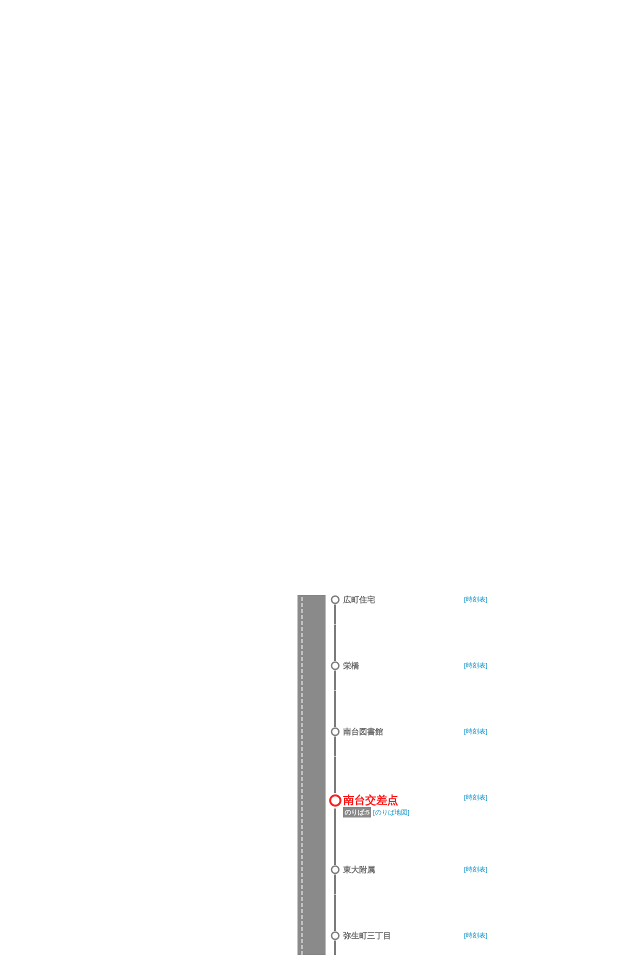

--- FILE ---
content_type: text/html;charset=UTF-8
request_url: http://transfer.navitime.biz/bus-navi/pc/location/BusLocation?start=00021062&course=0000400389&stop-no=10
body_size: 4913
content:









<!DOCTYPE html>
<html lang="ja">





<script type="text/javascript" src="/blt-storage/pc/js/common/nt-namespace.js"></script>
<script type="text/javascript" src="/blt-storage/pc/js/common/nt-date.js"></script>

<script type="text/javascript" src="/blt-storage/pc/js/jquery-1.3.2.min.js"></script>
<script type="text/javascript">
<!--
	jQuery.noConflict();
	var j$ = jQuery;

	//-->
</script>
<head>

<meta charset="UTF-8">
<meta http-equiv="Pragma" content="no-cache"/>
<meta http-equiv="Cache-Control" content="no-cache"/>
<meta http-equiv="Expires" content="0"/>



	<link rel="icon" href="/blt-storage/pc/img/bus-navi/favicon.ico?v=3.7.5">

<meta name="robots" content="noindex" />
<link rel="stylesheet" href="/blt-storage/pc/css/default/diagram/diagram-common.css" type="text/css" media="all">
<link rel="stylesheet" href="/blt-storage/pc/css/default/location/buslocation.css" type="text/css" media="all"/>
<link rel="stylesheet" href="/blt-storage/pc/css/bus-navi/bus-navi.css" type="text/css" media="all"/>
<link rel="stylesheet" href="/blt-storage/pc/css/bus-navi/info.css?v=1768748901968" type="text/css" media="all">
<script type="text/javascript" src="/blt-storage/pc/js/jquery-1.5.1.min.js"></script>
<script type="text/javascript" src="/blt-storage/pc/js/floater.js"></script>
<script type="text/javascript" src="/blt-storage/pc/js/jquery.exfixed-1.3.2.js"></script>



<title>
	
		宿３３[京王] 新宿駅西口行
		(南台交差点)
		バス運行状況
			
		|
		バスナビ.com ｜京王バス・西東京バス
	
	
</title>
<meta name="DESCRIPTION" content='宿３３[京王] 新宿駅西口行のバス運行状況です。バスナビ.comの運行状況検索は、京王バス・西東京バスのバス運行状況をリアルタイムで確認できます。'>

<script laguage="JavaScript"><!--
function pageScroll() {
	var focus = $("#focus");
	if (focus.html() == null){
		return;
	}
	var p = focus.offset().top;
	$('html,body').animate({ scrollTop: p }, 'slow');
	return false;
};

// --></script>

</head>
<body onload="pageScroll();setInterval('location.reload()',1000*60)">
	



<script language="JavaScript"><!--
function openUrl(url) {
	location.href = url;
}

j$(document).ready(function(){
	var dispWidth = window.innerWidth;
	j$('#induce-sp-site')
		.css("width", dispWidth * 0.95)
		.css("height", dispWidth * 0.13)
		.css("margin-left", dispWidth * 0.02)
		.css("margin-top", dispWidth * 0.03)
		.css("margin-bottom", dispWidth * 0.03);
 	
	j$('#induce-sp-site-msg')
		.css("font-size", dispWidth * 0.05);
	
	j$('#induc-sp-site-disclosure')
	.css("height", dispWidth * 0.05);
	
});
// --></script>



<link rel="stylesheet" href="/blt-storage/pc/css/default/header.css" type="text/css" media="all">

	
	
	<div id="header-main-container" style="#002663;border-bottom: 1px solid #d5d5d5;">
	
	
	
	
		<div id="header-main-box">
			<h1 id="header-logo-box">
				<a id="header-logo-link" href="https://www.bus-navi.com/">
					<img src="/blt-storage/pc/img/bus-navi/header.png?v=3.10.12" width="500px" height="49px" alt="バスナビ.com ｜京王バス・西東京バス"/>
				</a>
				
			</h1>
			<div id="header-link-box">
				<ul>
					
					
					
					
						
							<li>
								<a class="header-link-box" href="https://www.keio-bus.com/">
									<span class="header-link-text">京王バス</span>
								</a>
							</li>
						
					
						
							<li>
								<a class="header-link-box" href="https://www.nisitokyobus.co.jp/">
									<span class="header-link-text">西東京バス</span>
								</a>
							</li>
						
					
						
							<li>
								<a class="header-link-box" href="https://www.bus-navi.com/">
									<span class="header-link-text">バスナビ.com</span>
								</a>
							</li>
						
					
						
							<li>
								<a class="header-link-box" href="/bus-navi-eng/pc/map/Top">
									<span class="header-link-text">English</span>
								</a>
							</li>
						
					
						
							<li>
								<a class="header-link-box" href="/bus-navi/pc/map/Top">
									<span class="header-link-text">乗換・時刻表検索トップ</span>
								</a>
							</li>
						
					
					
				</ul>

				
			</div>
			<div class="clear"></div>
		</div>
	
	</div>
<div id="data-base" class="display-none">bus-navi</div>

	
	
		
		
			<div id="bread-crumb-area">
				<ul id="bread-crumb">
					
						
							<li class="crumb" itemscope itemtype="http://data-vocabulary.org/Breadcrumb">
								<a href="https://www.bus-navi.com/" itemprop="url"><span itemprop="title">バスナビ.com</span></a>&nbsp;&nbsp;＞&nbsp;&nbsp;
							</li>
						
					
					<li class="crumb" itemscope itemtype="http://data-vocabulary.org/Breadcrumb">
						<a href="/bus-navi/pc/map/Top" itemprop="url"><span itemprop="title">乗換・時刻表検索</span></a>&nbsp;&nbsp;＞&nbsp;&nbsp;
					</li>
					
					<li class="crumb" itemscope itemtype="http://data-vocabulary.org/Breadcrumb">
						<a href="/bus-navi/pc/diagram/BusCourseSearch?busstopId=00021062" itemprop="url"><span itemprop="title">南台交差点  系統一覧</span></a>&nbsp;&nbsp;＞&nbsp;&nbsp;
					</li>
					<li class="crumb" itemscope itemtype="http://data-vocabulary.org/Breadcrumb">
						<a href="/bus-navi/pc/diagram/BusDiagram?orvCode=00021062&course=0000400389&stopNo=10" itemprop="url"><span itemprop="title">南台交差点  時刻表</span></a>&nbsp;&nbsp;＞&nbsp;&nbsp;
					</li>
					<li class="crumb" itemscope itemtype="http://data-vocabulary.org/Breadcrumb">
						<a href="/bus-navi/pc/location/BusLocation?start=00021062&course=0000400389&stop-no=10" itemprop="url"><span itemprop="title">宿３３[京王] 新宿駅西口行  バス運行状況</span></a>
					</li>
				</ul>
			</div>		
		
		
		
	
	
	



	<div id="notice" class="divStyle">
		<table cellspacing="0" cellpadding="0" border="0" class="tStyle">
			<tr class="borderTop">
				<td colspan="3"><br/></td>
			</tr>
			<tr class="borderUpperSide">
				<td colspan="3">
					&nbsp;&nbsp;<img src="/blt-storage/pc/img/bus-navi/notice-title.gif" alt="" title="" />
				</td>
			</tr>
			<tr class="borderUpperSide">
				<td class="borderLeft">&nbsp;&nbsp;</td>
				<td>
					<div style="text-align:left; max-height:100px; overflow:auto">
						
							
								
								
									
									
									
										<div class="revisionDayLeft">
											<div class="revisionCategory revisionCategoryBus">バス</div>
										</div>
										<div class="revisionDayRight">
											<span><a href="/bus-navi/pc/diagram/BusInfo?revisionId=10003172">1<wbr/>月<wbr/>2<wbr/>6<wbr/>日<wbr/>改<wbr/>正<wbr/>の<wbr/>お<wbr/>知<wbr/>ら<wbr/>せ<wbr/></a></span>
										</div>
									
									
								
							
							<div id="clear"/>
						
							
								
								
									
									
									
										<div class="revisionDayLeft">
											<div class="revisionCategory revisionCategoryBus">バス</div>
										</div>
										<div class="revisionDayRight">
											<span><a href="/bus-navi/pc/diagram/BusInfo?revisionId=10003171">1<wbr/>月<wbr/>2<wbr/>0<wbr/>日<wbr/>改<wbr/>正<wbr/>の<wbr/>お<wbr/>知<wbr/>ら<wbr/>せ<wbr/></a></span>
										</div>
									
									
								
							
							<div id="clear"/>
						
					</div>
				</td>
				<td id="borderRight">&nbsp;&nbsp;
				</td>
			</tr>
			<tr id="borderBottom">
				<td colspan="3"><br/></td>
			</tr>
		</table>
	</div>
	<br>



	<div id="mainframe">
		<h1 id="subject">
			宿３３[京王] 新宿駅西口行
			(南台交差点)
			バス運行状況 
		</h1>
		<div class="PrimaryContent">
			<div class="f">
				<div id="station-name">
					<h2>
						宿３３[京王] 新宿駅西口行
					</h2>
					
					<p>2026年01月19日00:08更新</p>
					<div class="clear"></div>
				</div>
				<div class="start-point-message">※走行予定は運行状況次第で変更される可能性があります。</div>
				
					<div style="padding: 10px 0 20px 0; margin: 0 auto;">
						<ul><li class="Caution">現在、下記区間の運行情報がありません。</li></ul>
					</div>
				
			</div>
			<table border="0" cellpadding="0" cellspacing="0" style="margin: 0 auto !important;">
				<tr>
					<td class="bus-location-main" valign="top">
						
							
							
								<table id="busLocTable" border="0" cellpadding="0" cellspacing="0">

	
	
	
	
		
			
			<tr >
				
				
				<td align="left" valign="top"></td>
				<td align="left" valign="top">
					
						
						
						
							
							
							
						
						
						
					
					
					
					<img src="/blt-storage/pc/img/bus-navi/location/road_nomal_bg.png"/><br/>
				</td>
				<td align="center" valign="top">
					<img src="/blt-storage/pc/img/bus-navi/location/icon_busstop_end.png"/>
					<div class="line BK "></div>
				</td>
				<td align="left" valign="top">
					<div class="BK">永福町駅</div>
					
					
				</td>
				<td align="right" valign="top">
					
						<a href="/bus-navi/pc/diagram/BusDiagram?orvCode=00021748&orvName=%E6%B0%B8%E7%A6%8F%E7%94%BA%E9%A7%85&course=0000400389&stopNo=1">
							[時刻表]
						</a>
					
				</td>
			</tr>
			
			
		
		
		
	
		
			
				<td align="left" valign="top" width="378"></td>
				<td align="left" valign="top">
					<img src="/blt-storage/pc/img/bus-navi/location/road_bg.png" alt="" class="roadimg"/><br/>
				</td>
				<td align="center" valign="top"><div class="line"></div></td>
				<td width="242"></td>
				<td></td>
				
			
			<tr >
				
				
				<td align="left" valign="top"></td>
				<td align="left" valign="top">
					
						
						
						
						
						
							
							
							
						
					
					
					
					<img src="/blt-storage/pc/img/bus-navi/location/road_nomal_bg.png"/><br/>
				</td>
				<td align="center" valign="top">
					<img src="/blt-storage/pc/img/bus-navi/location/icon_busstop_normal.png"/>
					<div class="line BK "></div>
				</td>
				<td align="left" valign="top">
					<div class="BK">大宮台</div>
					
					
				</td>
				<td align="right" valign="top">
					
						<a href="/bus-navi/pc/diagram/BusDiagram?orvCode=00020809&orvName=%E5%A4%A7%E5%AE%AE%E5%8F%B0&course=0000400389&stopNo=2">
							[時刻表]
						</a>
					
				</td>
			</tr>
			
			
		
		
		
	
		
			
				<td align="left" valign="top" width="378"></td>
				<td align="left" valign="top">
					<img src="/blt-storage/pc/img/bus-navi/location/road_bg.png" alt="" class="roadimg"/><br/>
				</td>
				<td align="center" valign="top"><div class="line"></div></td>
				<td width="242"></td>
				<td></td>
				
			
			<tr >
				
				
				<td align="left" valign="top"></td>
				<td align="left" valign="top">
					
						
						
						
						
						
							
							
							
						
					
					
					
					<img src="/blt-storage/pc/img/bus-navi/location/road_nomal_bg.png"/><br/>
				</td>
				<td align="center" valign="top">
					<img src="/blt-storage/pc/img/bus-navi/location/icon_busstop_normal.png"/>
					<div class="line BK "></div>
				</td>
				<td align="left" valign="top">
					<div class="BK">大宮八幡入口</div>
					
					
				</td>
				<td align="right" valign="top">
					
						<a href="/bus-navi/pc/diagram/BusDiagram?orvCode=00020812&orvName=%E5%A4%A7%E5%AE%AE%E5%85%AB%E5%B9%A1%E5%85%A5%E5%8F%A3&course=0000400389&stopNo=3">
							[時刻表]
						</a>
					
				</td>
			</tr>
			
			
		
		
		
	
		
			
				<td align="left" valign="top" width="378"></td>
				<td align="left" valign="top">
					<img src="/blt-storage/pc/img/bus-navi/location/road_bg.png" alt="" class="roadimg"/><br/>
				</td>
				<td align="center" valign="top"><div class="line"></div></td>
				<td width="242"></td>
				<td></td>
				
			
			<tr >
				
				
				<td align="left" valign="top"></td>
				<td align="left" valign="top">
					
						
						
						
						
						
							
							
							
						
					
					
					
					<img src="/blt-storage/pc/img/bus-navi/location/road_nomal_bg.png"/><br/>
				</td>
				<td align="center" valign="top">
					<img src="/blt-storage/pc/img/bus-navi/location/icon_busstop_normal.png"/>
					<div class="line BK "></div>
				</td>
				<td align="left" valign="top">
					<div class="BK">八幡通り</div>
					
					
				</td>
				<td align="right" valign="top">
					
						<a href="/bus-navi/pc/diagram/BusDiagram?orvCode=00021154&orvName=%E5%85%AB%E5%B9%A1%E9%80%9A%E3%82%8A&course=0000400389&stopNo=4">
							[時刻表]
						</a>
					
				</td>
			</tr>
			
			
		
		
		
	
		
			
				<td align="left" valign="top" width="378"></td>
				<td align="left" valign="top">
					<img src="/blt-storage/pc/img/bus-navi/location/road_bg.png" alt="" class="roadimg"/><br/>
				</td>
				<td align="center" valign="top"><div class="line"></div></td>
				<td width="242"></td>
				<td></td>
				
			
			<tr >
				
				
				<td align="left" valign="top"></td>
				<td align="left" valign="top">
					
						
						
						
						
						
							
							
							
						
					
					
					
					<img src="/blt-storage/pc/img/bus-navi/location/road_nomal_bg.png"/><br/>
				</td>
				<td align="center" valign="top">
					<img src="/blt-storage/pc/img/bus-navi/location/icon_busstop_normal.png"/>
					<div class="line BK "></div>
				</td>
				<td align="left" valign="top">
					<div class="BK">方南町駅</div>
					
					
				</td>
				<td align="right" valign="top">
					
						<a href="/bus-navi/pc/diagram/BusDiagram?orvCode=00021277&orvName=%E6%96%B9%E5%8D%97%E7%94%BA%E9%A7%85&course=0000400389&stopNo=5">
							[時刻表]
						</a>
					
				</td>
			</tr>
			
			
		
		
		
	
		
			
				<td align="left" valign="top" width="378"></td>
				<td align="left" valign="top">
					<img src="/blt-storage/pc/img/bus-navi/location/road_bg.png" alt="" class="roadimg"/><br/>
				</td>
				<td align="center" valign="top"><div class="line"></div></td>
				<td width="242"></td>
				<td></td>
				
			
			<tr >
				
				
				<td align="left" valign="top"></td>
				<td align="left" valign="top">
					
						
						
						
						
						
							
							
							
						
					
					
					
					<img src="/blt-storage/pc/img/bus-navi/location/road_nomal_bg.png"/><br/>
				</td>
				<td align="center" valign="top">
					<img src="/blt-storage/pc/img/bus-navi/location/icon_busstop_normal.png"/>
					<div class="line BK "></div>
				</td>
				<td align="left" valign="top">
					<div class="BK">峰</div>
					
					
				</td>
				<td align="right" valign="top">
					
						<a href="/bus-navi/pc/diagram/BusDiagram?orvCode=00021275&orvName=%E5%B3%B0&course=0000400389&stopNo=6">
							[時刻表]
						</a>
					
				</td>
			</tr>
			
			
		
		
		
	
		
			
				<td align="left" valign="top" width="378"></td>
				<td align="left" valign="top">
					<img src="/blt-storage/pc/img/bus-navi/location/road_bg.png" alt="" class="roadimg"/><br/>
				</td>
				<td align="center" valign="top"><div class="line"></div></td>
				<td width="242"></td>
				<td></td>
				
			
			<tr id="focus">
				
				
				<td align="left" valign="top"></td>
				<td align="left" valign="top">
					
						
						
						
						
						
							
							
							
						
					
					
					
					<img src="/blt-storage/pc/img/bus-navi/location/road_nomal_bg.png"/><br/>
				</td>
				<td align="center" valign="top">
					<img src="/blt-storage/pc/img/bus-navi/location/icon_busstop_normal.png"/>
					<div class="line BK "></div>
				</td>
				<td align="left" valign="top">
					<div class="BK">広町住宅</div>
					
					
				</td>
				<td align="right" valign="top">
					
						<a href="/bus-navi/pc/diagram/BusDiagram?orvCode=00020322&orvName=%E5%BA%83%E7%94%BA%E4%BD%8F%E5%AE%85&course=0000400389&stopNo=7">
							[時刻表]
						</a>
					
				</td>
			</tr>
			
			
		
		
		
	
		
			
				<td align="left" valign="top" width="378"></td>
				<td align="left" valign="top">
					<img src="/blt-storage/pc/img/bus-navi/location/road_bg.png" alt="" class="roadimg"/><br/>
				</td>
				<td align="center" valign="top"><div class="line"></div></td>
				<td width="242"></td>
				<td></td>
				
			
			<tr >
				
				
				<td align="left" valign="top"></td>
				<td align="left" valign="top">
					
						
						
						
						
						
							
							
							
						
					
					
					
					<img src="/blt-storage/pc/img/bus-navi/location/road_nomal_bg.png"/><br/>
				</td>
				<td align="center" valign="top">
					<img src="/blt-storage/pc/img/bus-navi/location/icon_busstop_normal.png"/>
					<div class="line BK "></div>
				</td>
				<td align="left" valign="top">
					<div class="BK">栄橋</div>
					
					
				</td>
				<td align="right" valign="top">
					
						<a href="/bus-navi/pc/diagram/BusDiagram?orvCode=00020137&orvName=%E6%A0%84%E6%A9%8B&course=0000400389&stopNo=8">
							[時刻表]
						</a>
					
				</td>
			</tr>
			
			
		
		
		
	
		
			
				<td align="left" valign="top" width="378"></td>
				<td align="left" valign="top">
					<img src="/blt-storage/pc/img/bus-navi/location/road_bg.png" alt="" class="roadimg"/><br/>
				</td>
				<td align="center" valign="top"><div class="line"></div></td>
				<td width="242"></td>
				<td></td>
				
			
			<tr >
				
				
				<td align="left" valign="top"></td>
				<td align="left" valign="top">
					
						
						
						
						
						
							
							
							
						
					
					
					
					<img src="/blt-storage/pc/img/bus-navi/location/road_nomal_bg.png"/><br/>
				</td>
				<td align="center" valign="top">
					<img src="/blt-storage/pc/img/bus-navi/location/icon_busstop_normal.png"/>
					<div class="line BK "></div>
				</td>
				<td align="left" valign="top">
					<div class="BK">南台図書館</div>
					
					
				</td>
				<td align="right" valign="top">
					
						<a href="/bus-navi/pc/diagram/BusDiagram?orvCode=00020747&orvName=%E5%8D%97%E5%8F%B0%E5%9B%B3%E6%9B%B8%E9%A4%A8&course=0000400389&stopNo=9">
							[時刻表]
						</a>
					
				</td>
			</tr>
			
			
		
		
		
	
		
			
				<td align="left" valign="top" width="378"></td>
				<td align="left" valign="top">
					<img src="/blt-storage/pc/img/bus-navi/location/road_bg.png" alt="" class="roadimg"/><br/>
				</td>
				<td align="center" valign="top"><div class="line"></div></td>
				<td width="242"></td>
				<td></td>
				
			
			<tr >
				
				
				<td align="left" valign="top"></td>
				<td align="left" valign="top">
					
						
							
							
							
						
						
						
						
						
					
					
					
						
						
						
							
								
							
							
						
					
					<img src="/blt-storage/pc/img/bus-navi/location/road_on_bg.png"/><br/>
				</td>
				<td align="center" valign="top">
					<img src="/blt-storage/pc/img/bus-navi/location/icon_busstop_start.png"/>
					<div class="line bRDt "></div>
				</td>
				<td align="left" valign="top">
					<div class="bRDt">南台交差点</div>
					
						<span class="platform">のりば:5</span>
					
					
						
						
						<a target="_aboard" href="/bus-navi/pc/diagram/BusAboardMap?stCode=00021062">[のりば地図] </a>
					
				</td>
				<td align="right" valign="top">
					
						<a href="/bus-navi/pc/diagram/BusDiagram?orvCode=00021062&orvName=%E5%8D%97%E5%8F%B0%E4%BA%A4%E5%B7%AE%E7%82%B9&course=0000400389&stopNo=10">
							[時刻表]
						</a>
					
				</td>
			</tr>
			
			
		
		
		
	
		
			
				<td align="left" valign="top" width="378"></td>
				<td align="left" valign="top">
					<img src="/blt-storage/pc/img/bus-navi/location/road_bg.png" alt="" class="roadimg"/><br/>
				</td>
				<td align="center" valign="top"><div class="line"></div></td>
				<td width="242"></td>
				<td></td>
				
			
			<tr >
				
				
				<td align="left" valign="top"></td>
				<td align="left" valign="top">
					
						
						
						
						
						
							
							
							
						
					
					
					
					<img src="/blt-storage/pc/img/bus-navi/location/road_nomal_bg.png"/><br/>
				</td>
				<td align="center" valign="top">
					<img src="/blt-storage/pc/img/bus-navi/location/icon_busstop_normal.png"/>
					<div class="line BK "></div>
				</td>
				<td align="left" valign="top">
					<div class="BK">東大附属</div>
					
					
				</td>
				<td align="right" valign="top">
					
						<a href="/bus-navi/pc/diagram/BusDiagram?orvCode=00021009&orvName=%E6%9D%B1%E5%A4%A7%E9%99%84%E5%B1%9E&course=0000400389&stopNo=11">
							[時刻表]
						</a>
					
				</td>
			</tr>
			
			
		
		
		
	
		
			
				<td align="left" valign="top" width="378"></td>
				<td align="left" valign="top">
					<img src="/blt-storage/pc/img/bus-navi/location/road_bg.png" alt="" class="roadimg"/><br/>
				</td>
				<td align="center" valign="top"><div class="line"></div></td>
				<td width="242"></td>
				<td></td>
				
			
			<tr >
				
				
				<td align="left" valign="top"></td>
				<td align="left" valign="top">
					
						
						
						
						
						
							
							
							
						
					
					
					
					<img src="/blt-storage/pc/img/bus-navi/location/road_nomal_bg.png"/><br/>
				</td>
				<td align="center" valign="top">
					<img src="/blt-storage/pc/img/bus-navi/location/icon_busstop_normal.png"/>
					<div class="line BK "></div>
				</td>
				<td align="left" valign="top">
					<div class="BK">弥生町三丁目</div>
					
					
				</td>
				<td align="right" valign="top">
					
						<a href="/bus-navi/pc/diagram/BusDiagram?orvCode=00021358&orvName=%E5%BC%A5%E7%94%9F%E7%94%BA%E4%B8%89%E4%B8%81%E7%9B%AE&course=0000400389&stopNo=12">
							[時刻表]
						</a>
					
				</td>
			</tr>
			
			
		
		
		
	
		
			
				<td align="left" valign="top" width="378"></td>
				<td align="left" valign="top">
					<img src="/blt-storage/pc/img/bus-navi/location/road_bg.png" alt="" class="roadimg"/><br/>
				</td>
				<td align="center" valign="top"><div class="line"></div></td>
				<td width="242"></td>
				<td></td>
				
			
			<tr >
				
				
				<td align="left" valign="top"></td>
				<td align="left" valign="top">
					
						
						
						
						
						
							
							
							
						
					
					
					
					<img src="/blt-storage/pc/img/bus-navi/location/road_nomal_bg.png"/><br/>
				</td>
				<td align="center" valign="top">
					<img src="/blt-storage/pc/img/bus-navi/location/icon_busstop_normal.png"/>
					<div class="line BK "></div>
				</td>
				<td align="left" valign="top">
					<div class="BK">本町四丁目</div>
					
					
				</td>
				<td align="right" valign="top">
					
						<a href="/bus-navi/pc/diagram/BusDiagram?orvCode=00021332&orvName=%E6%9C%AC%E7%94%BA%E5%9B%9B%E4%B8%81%E7%9B%AE&course=0000400389&stopNo=13">
							[時刻表]
						</a>
					
				</td>
			</tr>
			
			
		
		
		
	
		
			
				<td align="left" valign="top" width="378"></td>
				<td align="left" valign="top">
					<img src="/blt-storage/pc/img/bus-navi/location/road_bg.png" alt="" class="roadimg"/><br/>
				</td>
				<td align="center" valign="top"><div class="line"></div></td>
				<td width="242"></td>
				<td></td>
				
			
			<tr >
				
				
				<td align="left" valign="top"></td>
				<td align="left" valign="top">
					
						
						
						
						
						
							
							
							
						
					
					
					
					<img src="/blt-storage/pc/img/bus-navi/location/road_nomal_bg.png"/><br/>
				</td>
				<td align="center" valign="top">
					<img src="/blt-storage/pc/img/bus-navi/location/icon_busstop_normal.png"/>
					<div class="line BK "></div>
				</td>
				<td align="left" valign="top">
					<div class="BK">本町三丁目</div>
					
					
				</td>
				<td align="right" valign="top">
					
						<a href="/bus-navi/pc/diagram/BusDiagram?orvCode=00021331&orvName=%E6%9C%AC%E7%94%BA%E4%B8%89%E4%B8%81%E7%9B%AE&course=0000400389&stopNo=14">
							[時刻表]
						</a>
					
				</td>
			</tr>
			
			
		
		
		
	
		
			
				<td align="left" valign="top" width="378"></td>
				<td align="left" valign="top">
					<img src="/blt-storage/pc/img/bus-navi/location/road_bg.png" alt="" class="roadimg"/><br/>
				</td>
				<td align="center" valign="top"><div class="line"></div></td>
				<td width="242"></td>
				<td></td>
				
			
			<tr >
				
				
				<td align="left" valign="top"></td>
				<td align="left" valign="top">
					
						
						
						
						
						
							
							
							
						
					
					
					
					<img src="/blt-storage/pc/img/bus-navi/location/road_nomal_bg.png"/><br/>
				</td>
				<td align="center" valign="top">
					<img src="/blt-storage/pc/img/bus-navi/location/icon_busstop_normal.png"/>
					<div class="line BK "></div>
				</td>
				<td align="left" valign="top">
					<div class="BK">西新宿五丁目駅</div>
					
					
				</td>
				<td align="right" valign="top">
					
						<a href="/bus-navi/pc/diagram/BusDiagram?orvCode=00020671&orvName=%E8%A5%BF%E6%96%B0%E5%AE%BF%E4%BA%94%E4%B8%81%E7%9B%AE%E9%A7%85&course=0000400389&stopNo=15">
							[時刻表]
						</a>
					
				</td>
			</tr>
			
			
		
		
		
	
		
			
				<td align="left" valign="top" width="378"></td>
				<td align="left" valign="top">
					<img src="/blt-storage/pc/img/bus-navi/location/road_bg.png" alt="" class="roadimg"/><br/>
				</td>
				<td align="center" valign="top"><div class="line"></div></td>
				<td width="242"></td>
				<td></td>
				
			
			<tr >
				
				
				<td align="left" valign="top"></td>
				<td align="left" valign="top">
					
						
						
						
						
						
							
							
							
						
					
					
					
					<img src="/blt-storage/pc/img/bus-navi/location/road_nomal_bg.png"/><br/>
				</td>
				<td align="center" valign="top">
					<img src="/blt-storage/pc/img/bus-navi/location/icon_busstop_normal.png"/>
					<div class="line BK "></div>
				</td>
				<td align="left" valign="top">
					<div class="BK">十二社池の下</div>
					
					
				</td>
				<td align="right" valign="top">
					
						<a href="/bus-navi/pc/diagram/BusDiagram?orvCode=00020493&orvName=%E5%8D%81%E4%BA%8C%E7%A4%BE%E6%B1%A0%E3%81%AE%E4%B8%8B&course=0000400389&stopNo=16">
							[時刻表]
						</a>
					
				</td>
			</tr>
			
			
		
		
		
	
		
			
				<td align="left" valign="top" width="378"></td>
				<td align="left" valign="top">
					<img src="/blt-storage/pc/img/bus-navi/location/road_bg.png" alt="" class="roadimg"/><br/>
				</td>
				<td align="center" valign="top"><div class="line"></div></td>
				<td width="242"></td>
				<td></td>
				
			
			<tr >
				
				
				<td align="left" valign="top"></td>
				<td align="left" valign="top">
					
						
						
						
						
						
							
							
							
						
					
					
					
					<img src="/blt-storage/pc/img/bus-navi/location/road_nomal_bg.png"/><br/>
				</td>
				<td align="center" valign="top">
					<img src="/blt-storage/pc/img/bus-navi/location/icon_busstop_normal.png"/>
					<div class="line BK "></div>
				</td>
				<td align="left" valign="top">
					<div class="BK">新宿住友ビル</div>
					
					
				</td>
				<td align="right" valign="top">
					
						<a href="/bus-navi/pc/diagram/BusDiagram?orvCode=00020589&orvName=%E6%96%B0%E5%AE%BF%E4%BD%8F%E5%8F%8B%E3%83%93%E3%83%AB&course=0000400389&stopNo=17">
							[時刻表]
						</a>
					
				</td>
			</tr>
			
			
		
		
		
	
		
			
				<td align="left" valign="top" width="378"></td>
				<td align="left" valign="top">
					<img src="/blt-storage/pc/img/bus-navi/location/road_bg.png" alt="" class="roadimg"/><br/>
				</td>
				<td align="center" valign="top"><div class="line"></div></td>
				<td width="242"></td>
				<td></td>
				
			
			<tr >
				
				
				<td align="left" valign="top"></td>
				<td align="left" valign="top">
					
						
						
						
						
						
							
							
							
						
					
					
					
					<img src="/blt-storage/pc/img/bus-navi/location/road_nomal_bg.png"/><br/>
				</td>
				<td align="center" valign="top">
					<img src="/blt-storage/pc/img/bus-navi/location/icon_busstop_normal.png"/>
					<div class="line BK "></div>
				</td>
				<td align="left" valign="top">
					<div class="BK">新宿センタービル・新宿野村ビル</div>
					
					
				</td>
				<td align="right" valign="top">
					
						<a href="/bus-navi/pc/diagram/BusDiagram?orvCode=00020587&orvName=%E6%96%B0%E5%AE%BF%E3%82%BB%E3%83%B3%E3%82%BF%E3%83%BC%E3%83%93%E3%83%AB%E3%83%BB%E6%96%B0%E5%AE%BF%E9%87%8E%E6%9D%91%E3%83%93%E3%83%AB&course=0000400389&stopNo=18">
							[時刻表]
						</a>
					
				</td>
			</tr>
			
			
		
		
		
	
		
			
				<td align="left" valign="top" width="378"></td>
				<td align="left" valign="top">
					<img src="/blt-storage/pc/img/bus-navi/location/road_bg.png" alt="" class="roadimg"/><br/>
				</td>
				<td align="center" valign="top"><div class="line"></div></td>
				<td width="242"></td>
				<td></td>
				
			
			<tr >
				
				
				<td align="left" valign="top"></td>
				<td align="left" valign="top">
					
						
						
						
						
							
							
							
						
						
					
					
					
					<img src="/blt-storage/pc/img/bus-navi/location/road_end_bg.png"/><br/>
				</td>
				<td align="center" valign="top">
					<img src="/blt-storage/pc/img/bus-navi/location/icon_busstop_end.png"/>
					<div class="line BK end "></div>
				</td>
				<td align="left" valign="top">
					<div class="BK end">新宿駅西口</div>
					
					
				</td>
				<td align="right" valign="top">
					
				</td>
			</tr>
			
			
		
		
		
	
</table>
							
						
					</td>
					
						<td valign="top">
						<div id="anotherLocation">
	
</div>
<div class="anotherLocationClear"></div>
						</td>
					
				</tr>
			</table>
			<div class="clear"></div>
		</div>
	</div>
	<script laguage="JavaScript"><!--
// 		$(function () {
// 			var anotherTopHeight = $('#notice').height() + $('#header').height() + $('induceSpSite').height() + $('#subject').height() + $('#station-name').height() + 70;
// 			$('#anotherLocation').floater({
// 				marginTop: anotherTopHeight,
// 				fixed: true
// 			});
// 			$('#anotherLocation').exFixed();
// 			var anotherLocationHeight = $('#anotherLocation').height()-$('#busLocTable').height()+$('#station-name').height()+$('#notice').height()+30;
// 			$('.anotherLocationClear').height(anotherLocationHeight);
// 		});
	// --></script>
	
<link rel="stylesheet" href="/blt-storage/pc/css/default/footer.css" type="text/css" media="all">

	<div id="footer-container">
		
		
			<div id="footer-top-powered-box">
				<div id="footer-top-powered-logo">
					<a href="http://www.navitime.co.jp/" target="_blank">
						<img src="/blt-storage/pc/img/default/img_footer_logo.png" alt="Powered by NAVITIME" title="NAVITIME">
					</a>
				</div>
			</div>
		

		
		<div id="footer-top-to-top-box">
			<a id="footer-top-to-top-link" href="#">
				ページの先頭へ
			</a>
		</div>

	</div>

	<div id="footer-bottom-container">
		<div id="footer-link-container">
			<ul>
				
					<li>
						<a class="footer-bottom-link-item" href="/bus-navi/pc/disclaimer/DisclaimerInformation"  target="_blank">
							<span class="footer-bottom-link-text">ご利用にあたって</span>
						</a>
					</li>
				
			</ul>
		</div>
		<div id="footer-bottom-copyright-box">
			<div id="footer-bottom-copyright-disp"></div>
			<div id="footer-bottom-copyright-text" class="hide">Copyright © 京王バス・西東京バス</div>
			<div id="footer-bottom-copyright-year" class="hide"></div>
		</div>
	</div>

<script type="text/javascript" src="/blt-storage/pc/js/common/nt-footer.js"></script>








<img src="/blt-storage/counter/bus-navi/null.gif?p=pc.location.result.index&amp;start=00021062&amp;course=0000400389&amp;stop-no=10&amp;t=1768748901983" width="0" height="0" style="display: none;" alt=""/>




	








	<!-- 全社共通で入れるNAVITIME管理のGA4タグ (gtag.js) -->
	<script async src="https://www.googletagmanager.com/gtag/js?id=G-ERE9M72P1S"></script>
	<script>
		window.dataLayer = window.dataLayer || [];
		function gtag(){dataLayer.push(arguments);}
		gtag('js', new Date());

		gtag('config', 'G-ERE9M72P1S');
	</script>

	<!-- NAVITIME管理のUAタグ（TODO：2023年7月以降に消す） -->
	<script type="text/javascript">

	  var _gaq = _gaq || [];
	  _gaq.push(['_setAccount', "UA-31915090-5"]);
	  _gaq.push(['_trackPageview']);

	  (function() {
	    var ga = document.createElement('script'); ga.type = 'text/javascript'; ga.async = true;
	    ga.src = ('https:' == document.location.protocol ? 'https://' : 'http://') + 'stats.g.doubleclick.net/dc.js';
	    var s = document.getElementsByTagName('script')[0]; s.parentNode.insertBefore(ga, s);
	  })();

	</script>
	

	






<script type="text/javascript">
	function trackEvent(category, action, lavel, value){

		_gaq.push([ '_trackEvent', category, action, lavel, value ]);

	}
</script>











</body>


</html>

